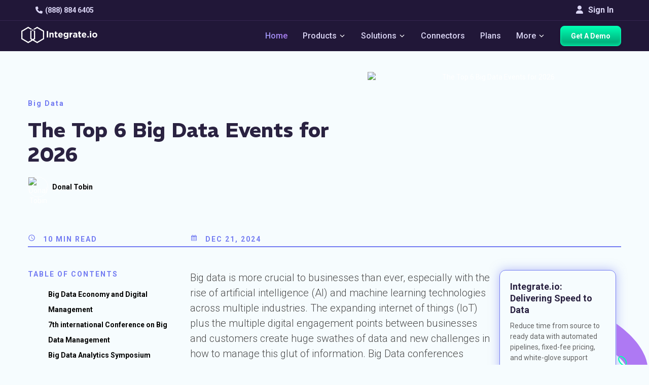

--- FILE ---
content_type: application/javascript
request_url: https://www.integrate.io/blog/assets/blog-4a0ebc6b477bc8ad0f13d16123e63e424f30d4404071d66561d91676beb60f9d.js
body_size: 6896
content:
/*! For license information please see blog.js.LICENSE.txt */
(()=>{function e(o){var a=n[o];if(void 0!==a)return a.exports;var i=n[o]={exports:{}};return t[o].call(i.exports,i,i.exports,e),i.exports}var t={842:()=>{document.addEventListener("DOMContentLoaded",function(){document.querySelector(".blog-snippets-container")&&function(){const e="newsemail=",t=document.cookie.split(";");for(let n=0;n<t.length;n++){let o=t[n];for(;" "==o.charAt(0);)o=o.substring(1);if(0==o.indexOf(e)){const t=o.substring(e.length,o.length);document.querySelector(' .blog-form input[name="69a53b75318b9a01eddadd7d3353bbd5d832d022"]').value=t}}}()})},57:function(e,t,n){var o;o=void 0!==n.g?n.g:this.window||this.global,e.exports=function(e){"use strict";function t(e,t){this.settings=o(n,t||{}),this.images=e||document.querySelectorAll(this.settings.selector),this.observer=null,this.init()}e=window;const n={src:"data-src",srcset:"data-srcset",selector:".lazyload",root:null,rootMargin:"0px",threshold:0},o=function(){let e={},t=!1,n=0,a=arguments.length;for("[object Boolean]"===Object.prototype.toString.call(arguments[0])&&(t=arguments[0],n++);n<a;n++)!function(n){for(let a in n)Object.prototype.hasOwnProperty.call(n,a)&&(t&&"[object Object]"===Object.prototype.toString.call(n[a])?e[a]=o(!0,e[a],n[a]):e[a]=n[a])}(arguments[n]);return e};if(t.prototype={init:function(){if(!e.IntersectionObserver)return void this.loadImages();let t=this,n={root:this.settings.root,rootMargin:this.settings.rootMargin,threshold:[this.settings.threshold]};this.observer=new IntersectionObserver(function(e){Array.prototype.forEach.call(e,function(e){if(e.isIntersecting){t.observer.unobserve(e.target);let n=e.target.getAttribute(t.settings.src),o=e.target.getAttribute(t.settings.srcset);"img"===e.target.tagName.toLowerCase()?(n&&(e.target.src=n),o&&(e.target.srcset=o)):e.target.style.backgroundImage="url("+n+")"}})},n),Array.prototype.forEach.call(this.images,function(e){t.observer.observe(e)})},loadAndDestroy:function(){this.settings&&(this.loadImages(),this.destroy())},loadImages:function(){if(!this.settings)return;let e=this;Array.prototype.forEach.call(this.images,function(t){let n=t.getAttribute(e.settings.src),o=t.getAttribute(e.settings.srcset);"img"===t.tagName.toLowerCase()?(n&&(t.src=n),o&&(t.srcset=o)):t.style.backgroundImage="url('"+n+"')"})},destroy:function(){this.settings&&(this.observer.disconnect(),this.settings=null)}},e.lazyload=function(e,n){return new t(e,n)},e.jQuery){const n=e.jQuery;n.fn.lazyload=function(e){return(e=e||{}).attribute=e.attribute||"data-src",new t(n.makeArray(this),e),this}}return t}(o)},130:()=>{!function(e,t){function n(e,t){return typeof e===t}function o(e){var t=d.className,n=s._config.classPrefix||"";if(u&&(t=t.baseVal),s._config.enableJSClass){var o=new RegExp("(^|\\s)"+n+"no-js(\\s|$)");t=t.replace(o,"$1"+n+"js$2")}s._config.enableClasses&&(t+=" "+n+e.join(" "+n),u?d.className.baseVal=t:d.className=t)}function a(e,t){if("object"==typeof e)for(var n in e)l(e,n)&&a(n,e[n]);else{var i=(e=e.toLowerCase()).split("."),r=s[i[0]];if(2==i.length&&(r=r[i[1]]),void 0!==r)return s;t="function"==typeof t?t():t,1==i.length?s[i[0]]=t:(!s[i[0]]||s[i[0]]instanceof Boolean||(s[i[0]]=new Boolean(s[i[0]])),s[i[0]][i[1]]=t),o([(t&&0!=t?"":"no-")+i.join("-")]),s._trigger(e,t)}return s}var i=[],r=[],c={_version:"3.6.0",_config:{classPrefix:"",enableClasses:!0,enableJSClass:!0,usePrefixes:!0},_q:[],on:function(e,t){var n=this;setTimeout(function(){t(n[e])},0)},addTest:function(e,t,n){r.push({name:e,fn:t,options:n})},addAsyncTest:function(e){r.push({name:null,fn:e})}},s=function(){};s.prototype=c,s=new s;var l,d=t.documentElement,u="svg"===d.nodeName.toLowerCase();!function(){var e={}.hasOwnProperty;l=n(e,"undefined")||n(e.call,"undefined")?function(e,t){return t in e&&n(e.constructor.prototype[t],"undefined")}:function(t,n){return e.call(t,n)}}(),c._l={},c.on=function(e,t){this._l[e]||(this._l[e]=[]),this._l[e].push(t),s.hasOwnProperty(e)&&setTimeout(function(){s._trigger(e,s[e])},0)},c._trigger=function(e,t){if(this._l[e]){var n=this._l[e];setTimeout(function(){var e;for(e=0;e<n.length;e++)(0,n[e])(t)},0),delete this._l[e]}},s._q.push(function(){c.addTest=a}),s.addAsyncTest(function(){function e(e,t,n){function o(t){var o=!(!t||"load"!==t.type)&&1==i.width;a(e,"webp"===e&&o?new Boolean(o):o),n&&n(t)}var i=new Image;i.onerror=o,i.onload=o,i.src=t}var t=[{uri:"[data-uri]",name:"webp"},{uri:"[data-uri]",name:"webp.alpha"},{uri:"[data-uri]",name:"webp.animation"},{uri:"[data-uri]",name:"webp.lossless"}],n=t.shift();e(n.name,n.uri,function(n){if(n&&"load"===n.type)for(var o=0;o<t.length;o++)e(t[o].name,t[o].uri)})}),function(){var e,t,o,a,c,l;for(var d in r)if(r.hasOwnProperty(d)){if(e=[],(t=r[d]).name&&(e.push(t.name.toLowerCase()),t.options&&t.options.aliases&&t.options.aliases.length))for(o=0;o<t.options.aliases.length;o++)e.push(t.options.aliases[o].toLowerCase());for(a=n(t.fn,"function")?t.fn():t.fn,c=0;c<e.length;c++)1===(l=e[c].split(".")).length?s[l[0]]=a:(!s[l[0]]||s[l[0]]instanceof Boolean||(s[l[0]]=new Boolean(s[l[0]])),s[l[0]][l[1]]=a),i.push((a?"":"no-")+l.join("-"))}}(),o(i),delete c.addTest,delete c.addAsyncTest;for(var f=0;f<s._q.length;f++)s._q[f]();e.Modernizr=s}(window,document)},400:function(){window.ouibounce=function(e,t){"use strict";function n(e,t){return void 0===e?t:e}function o(e){var t=24*e*60*60*1e3,n=new Date;return n.setTime(n.getTime()+t),"; expires="+n.toUTCString()}function a(e){e.clientY>m||(b=setTimeout(l,p))}function i(){b&&(clearTimeout(b),b=null)}function r(e){L||e.metaKey&&76===e.keyCode&&(L=!0,b=setTimeout(l,p))}function c(e,t){return function(){for(var e=document.cookie.split("; "),t={},n=e.length-1;n>=0;n--){var o=e[n].split("=");t[o[0]]=o[1]}return t}()[e]===t}function s(){return c(y,"true")&&!f}function l(){s()||(e&&(e.style.display="block"),w(),d())}function d(e){var t=e||{};void 0!==t.cookieExpire&&(h=o(t.cookieExpire)),!0===t.sitewide&&(v=";path=/"),void 0!==t.cookieDomain&&(A=";domain="+t.cookieDomain),void 0!==t.cookieName&&(y=t.cookieName),document.cookie=y+"=true"+h+A+v,E.removeEventListener("mouseleave",a),E.removeEventListener("mouseenter",i),E.removeEventListener("keydown",r)}var u=t||{},f=u.aggressive||!1,m=n(u.sensitivity,20),g=n(u.timer,1e3),p=n(u.delay,0),w=u.callback||function(){},h=o(u.cookieExpire)||"",A=u.cookieDomain?";domain="+u.cookieDomain:"",y=u.cookieName?u.cookieName:"viewedOuibounceModal",v=!0===u.sitewide?";path=/":"",b=null,E=document.documentElement;setTimeout(function(){s()||(E.addEventListener("mouseleave",a),E.addEventListener("mouseenter",i),E.addEventListener("keydown",r))},g);var L=!1;return{fire:l,disable:d,isDisabled:s}}},454:()=>{function e(e,t){try{"undefined"!=typeof ga&&ga("send","event",e,t.category,t.action,t.label,t.value),"undefined"!=typeof analytics&&analytics.track(e,t)}catch(e){console.log(e)}}document.addEventListener("DOMContentLoaded",function(){document.querySelectorAll("body[data-track-event]").forEach(function(t){e(t.getAttribute("data-track-event"),{})}),document.querySelectorAll('[data-track-event="click"]').forEach(t=>t.addEventListener("click",function(){const n=t.getAttribute("data-category")?t.getAttribute("data-category"):"",o=t.getAttribute("data-action")?t.getAttribute("data-action"):"",a=t.getAttribute("data-label")?t.getAttribute("data-label"):"",i=t.getAttribute("data-value")?t.getAttribute("data-value"):"",r=t.getAttribute("data-plan")?t.getAttribute("data-plan"):"";var c,s,l,d,u,f,m,g,p;e("click",""!==r?{category:n,action:o,label:a,value:i,pricing_plan:r}:{category:n,action:o,label:a,value:i}),c=window.AutopilotAnywhere={_runQueue:[],run:function(){this._runQueue.push(arguments)}},s=encodeURIComponent,l="SCRIPT",u=(d=document).getElementsByTagName(l)[0],f="t="+s(d.title||"")+"&u="+s(d.location.href||"")+"&r="+s(d.referrer||""),window.Autopilot||(window.Autopilot=c),m="https://api.autopilothq.com/anywhere/8a308fa8581f4a969c177c6978588334cbebaa8b880f47c2a48b4e573d200d17?"+f,g=u,(p=d.createElement("SCRIPT")).src=m,p.type="text/javascript",p.async=!0,g.parentNode.insertBefore(p,g)})),document.querySelectorAll("[data-track-page]").forEach(e=>e.addEventListener("click",function(){!function(e){try{"undefined"!=typeof _gaq&&_gaq.push(["_trackPageview",e]),"undefined"!=typeof analytics&&analytics.page({title:document.title,url:e,path:e,referrer:document.URL})}catch(e){console.log(e)}}(e.getAttribute("data-track-page"))}))})},731:()=>{const e=document.querySelector(".webinar-banner"),t=document.querySelector(".navbar-fixed-top");document.querySelector("#main"),window.addEventListener("scroll",function(){if(!e||!t)return;const n=window.matchMedia("(max-width: 768px)").matches?"100px":"50px";document.documentElement.scrollTop>=40?(e.style.top=`-${n}`,t.style.top="0"):(e.style.top="0",t.style.top=n)})}},n={};e.g=function(){if("object"==typeof globalThis)return globalThis;try{return this||new Function("return this")()}catch(t){if("object"==typeof window)return window}}(),(()=>{"use strict";function t(e){const t=e.parentElement;let n=!0,o="";if(e.classList.contains("pattern")&&(i.test(e.value)||(o="Please use your business email.",n=!1)),e.classList.contains("email")&&(a.test(e.value)||(o="Please enter a valid email address.",n=!1)),e.classList.contains("required")&&(e.value||(o="This field is required",n=!1)),!n&&!t.classList.contains("has-warning")){t.classList.add("has-warning");const e=document.createElement("small");e.classList.add("has-warning","control-label"),e.innerText=o,t.appendChild(e)}const r=t.querySelector("small");return!n&&r&&r.innerText!==o&&(r.innerText=o),n&&(t.classList.remove("has-warning"),r&&t.removeChild(r)),n}function n(e){e.target.id,"button"===e.target.tagName.toLowerCase()?document.querySelector("#newsletterForm").isValid&&closeModal("newsletterModal"):closeModal("newsletterModal")}e(130),e(57),e(454),e(400),document.addEventListener("click",function(e){if(e.target.matches('[data-track-event="cta_click"]')||e.target.closest('[data-track-event="cta_click"]')){const n=e.target.closest('[data-track-event="cta_click"]')||e.target,o={event:"cta_click",cta_name:n.getAttribute("data-label"),cta_category:n.getAttribute("data-category"),cta_action:n.getAttribute("data-action"),cta_label:n.textContent.trim(),cta_url:window.location.href};if("A"===n.tagName&&n.href){e.preventDefault();const t=n.href,a="_blank"===n.target;!function(e,t){function n(){++o>=a&&t()}let o=0,a=0;"undefined"!=typeof dataLayer&&a++,"undefined"!=typeof _hsq&&a++,"undefined"!=typeof gtag&&a++,"undefined"!=typeof dataLayer&&(navigator.sendBeacon,dataLayer.push(e),n()),"undefined"!=typeof _hsq&&_hsq.push(["trackCustomBehavioralEvent",{name:"pe21536301_cta_click",properties:e}]),"undefined"!=typeof gtag&&gtag("event","cta_click",{...e,event_callback:n,event_timeout:2e3}),0===a?t():setTimeout(t,2e3)}(o,()=>{a?window.open(t,"_blank"):window.location.href=t})}else t=o,"undefined"!=typeof dataLayer&&dataLayer.push(t),"undefined"!=typeof _hsq&&_hsq.push(["trackCustomBehavioralEvent",{name:"pe21536301_cta_click",properties:t}]),"undefined"!=typeof gtag&&gtag("event","cta_click",t)}var t});const o=document.querySelector(".main-nav-container");window.addEventListener("scroll",function(){o&&(document.documentElement.scrollTop>=70?o.classList.add("scrolled"):o.classList.remove("scrolled"))}),document.addEventListener("DOMContentLoaded",function(){setTimeout(()=>{lazyload()},100)}),window.showModal=function(e){function t(){closeModal(e),i.removeEventListener("click",t),o.removeEventListener("click",n)}function n(r){a.contains(r.target)||(closeModal(e),i.removeEventListener("click",t),o.removeEventListener("click",n))}const o=document.getElementById(e),a=o.querySelector(".modal-content"),i=o.querySelector('[data-dismiss="modal"]');o.style.display="block",setTimeout(()=>{o.classList.add("show")},100),i.addEventListener("click",t),o.addEventListener("click",n);const r=document.createElement("div");r.classList.add("modal-backdrop","fade","show"),document.body.appendChild(r)},window.closeModal=function(e){const t=document.getElementById(e);t.classList.remove("show"),setTimeout(()=>{t.style.display="none"},100);const n=document.querySelector(".modal-backdrop");n&&n.parentNode.removeChild(n)},window.openMobileNavigation=function(){const e=document.getElementById("nav-container"),t=document.getElementById("mobile-icon");e.classList.contains("open")?(e.classList.remove("open"),t.classList.remove("active")):(e.classList.add("open"),t.classList.add("active"))},document.querySelectorAll(".navbar-item-container").forEach(e=>e.addEventListener("click",()=>(function(e){const t=e.querySelector(".dropdown-content");t&&(t.classList.contains("open")?(t.classList.remove("open"),e.classList.remove("open")):(t.classList.add("open"),e.classList.add("open")))})(e))),document.querySelectorAll("#newsletterForm, form.blog-form, form.signup-form, form.email-form, #webinar-form").forEach(e=>{const n=document.createElement("input");n.type="hidden",n.name="originURL",n.value=window.location.href,e.appendChild(n),e.querySelectorAll("input.required, input.pattern, input.email, input.phone, select.required").forEach(e=>{null!==e.offsetParent&&e.addEventListener("input",()=>{t(e)})}),e.addEventListener("submit",t=>(t.preventDefault&&t.preventDefault(),handleFormSubmit(e)))}),window.handleFormSubmit=function(e){let n=!0;return e.querySelectorAll("input.required, input.pattern, input.email, input.phone, select.required").forEach(e=>{null!==e.offsetParent&&(t(e)||(n=!1))}),n&&!e.classList.contains("ebook-form")&&function(e){const t=e.querySelector('input[name="retURL"]'),n=(t||{}).value,o=(e.querySelector('input[name="ad437a8f5ec7297efb125cca8d4792d7f34ec617"]')||{}).value,a=(e.querySelector('input[name="69a53b75318b9a01eddadd7d3353bbd5d832d022"]')||{}).value,i=(e.querySelector('input[name="00Nb0000009Nf8U"]')||{}).value,r=e.querySelector('[type="submit"]')||e.querySelector(".custom-submit-button");r.innerText=r.getAttribute("data-loading-text")||"Submitting...",r.disabled=!0,e.classList.contains("prevent-submit")||("undefined"!=typeof analytics&&a?analytics.identify(a,{name:o,email:a,Campaign:i},function(){if(t){const e={email:a,name:o,Campaign:i},r=Object.keys(e).map(t=>encodeURIComponent(t)+"="+encodeURIComponent(e[t])).join("&");t.value=n+(n.indexOf("?")>=0?"&":"?")+r}e.submit()}):e.submit())}(e),e.isValid=n,n};const a=/(?:[a-z0-9!#$%&'*+/=?^_`{|}~-]+(?:\.[a-z0-9!#$%&'*+/=?^_`{|}~-]+)*|"(?:[\x01-\x08\x0b\x0c\x0e-\x1f\x21\x23-\x5b\x5d-\x7f]|\\[\x01-\x09\x0b\x0c\x0e-\x7f])*")@(?:(?:[a-z0-9](?:[a-z0-9-]*[a-z0-9])?\.)+[a-z0-9](?:[a-z0-9-]*[a-z0-9])?|\[(?:(?:(2(5[0-5]|[0-4][0-9])|1[0-9][0-9]|[1-9]?[0-9]))\.){3}(?:(2(5[0-5]|[0-4][0-9])|1[0-9][0-9]|[1-9]?[0-9])|[a-z0-9-]*[a-z0-9]:(?:[\x01-\x08\x0b\x0c\x0e-\x1f\x21-\x5a\x53-\x7f]|\\[\x01-\x09\x0b\x0c\x0e-\x7f])+)\])/,i=/([\w-\.]+@)(?!gmail.com)(?!yahoo.com)(?!hotmail.com)(?!yahoo.co.in)(?!aol.com)(?!abc.com)(?!xyz.com)(?!pqr.com)(?!rediffmail.com)(?!live.com)(?!outlook.com)(?!me.com)(?!msn.com)(?!ymail.com)([\w-\.]+)/;window.location.getParameter||(window.location.getParameter=function(e){return this.queryStringParams||(this.queryStringParams=function(){for(var e,t={},n=/\+/g,o=/([^&=]+)=?([^&]*)/g,a=function(e){return decodeURIComponent(e.replace(n," "))},i=window.location.search.substring(1);e=o.exec(i);)t[a(e[1])]=a(e[2]);return t}()),this.queryStringParams[e]}),document.addEventListener("DOMContentLoaded",function(){if(!window.DISABLE_NEWSLETTER_MODAL){const e=document.getElementById("subscribe-newsletter"),t=document.getElementById("already-subscribed"),o=document.getElementById("refuse-newsletter");e&&e.addEventListener("click",n),t&&t.addEventListener("click",n),o&&o.addEventListener("click",n)}}),document.addEventListener("DOMContentLoaded",function(){new URL(window.location.href).searchParams.get("newsletter")&&showModal("newsletterModal")});const r=document.querySelector(".search-input");if(r){function c(e){13===e.which&&s(e),e.target.value?document.querySelector(".search-info").style.display="block":document.querySelector(".search-info").style.display="none"}function s(e){e.target.value&&(window.location.href.includes("webinars")&&(window.location.href.includes("jp/webinars")?window.location.href=`/jp/webinars/search/${e.target.value}/`:window.location.href.includes("ko/webinars")?window.location.href=`/ko/webinars/search/${e.target.value}/`:window.location.href=`/webinars/search/${e.target.value}/`),window.location.href.includes("books-and-guides")&&(window.location.href=`/books-and-guides/search/${e.target.value}/`),window.location.href.includes("case-studies")&&(window.location.href=`/case-studies/search/${e.target.value}/`),window.location.href.includes("blog")&&(window.location.href.includes("jp/blog")?window.location.href=`/jp/blog/search/${e.target.value}/`:window.location.href.includes("ko/blog")?window.location.href=`/ko/blog/search/${e.target.value}/`:window.location.href=`/blog/search/${e.target.value}/`))}r.addEventListener("keyup",c)}const l=document.querySelector("#sort-select");if(l){document.getElementById("sort-select").addEventListener("change",e=>{window.location.href=e.target.value;const t=e.target.value,n=window.location.href.split("?")[0];window.location=n+"?sort_by="+t});const e=(new URLSearchParams(window.location.search).get("sort_by")||"").replace("/","");e&&(l.value=e)}document.querySelectorAll(".bottom-section-signup").forEach(e=>{let t="";e.querySelector('[name="email"]').addEventListener("input",e=>{t=`?email=${e.target.value}`}),e.addEventListener("submit",()=>{const n=e.querySelector(".btn").getAttribute("data-link");t&&e.isValid&&(window.location=`${n}${t}`)})}),window.scrollToTargetAdjusted=function(e,t=0,n){const o=document.getElementById(e.replace(/^#/,"")).getBoundingClientRect().top+window.pageYOffset-80+t;n&&n.getAttribute("data-href")&&(window.location.hash=n.getAttribute("data-href")),window.scrollTo({top:o,behavior:"smooth"})},window.copyToClipboard=function(e){const t=e.nextElementSibling,n=t.textContent||t.innerText;navigator.clipboard.writeText(n).then(()=>{e.innerText="Copied!",setTimeout(()=>{e.innerHTML='<i class="fa fa-file-o"></i>Copy'},5e3)})["catch"](e=>{console.error("Failed to copy text: ",e)})},e(842),e(731);const d=document.querySelector(".post-read-next"),u=document.querySelector("#sort-by-select"),f=document.querySelector("#categories-select");if(d){function m(){window.scrollY>.35*document.body.offsetHeight&&document.querySelector(".post-read-next")&&(d.style.left=0,window.removeEventListener("scroll",m))}window.addEventListener("scroll",m);const e=document.querySelector(".post-read-next .close-icon");e&&e.addEventListener("click",()=>{d.style.left="-500px"})}u&&(document.getElementById("sort-by-select").addEventListener("change",e=>{window.location.href=e.target.value;const t=e.target.value,n=window.location.href.split("?")[0];window.location=n.replace(/\/category\/([a-z-])+/,"")+"?filter_by="+t}),u.value=window.FILTER_BY||"latest",window.FILTER_BY&&setTimeout(()=>{document.querySelector(".blog-section-posts").scrollIntoView()},0)),f&&(document.getElementById("categories-select").addEventListener("change",e=>{const t=e.target.value;t&&(window.location=t,window.location.href=t)}),Array.from(document.getElementById("categories-select").querySelectorAll("option")).find(e=>e.getAttribute("value")===window.location.href)&&(f.value=window.location.href));const g=document.querySelector('[name="mql_form_url"]');g&&(g.value=window.location.href),window.location.hash&&document.getElementById(window.location.hash.slice(1))&&scrollToTargetAdjusted(window.location.hash.replace(/^#/,""));const p=document.querySelector(".sticky-table-of-contents");if(p){const e=document.querySelector(".sticky-social");e&&p.appendChild(e);const t=p.querySelectorAll("li"),n=Array.from(t).map(e=>e.querySelector("a").getAttribute("data-href")).filter(Boolean);window.addEventListener("scroll",function(){let e=n.findIndex(e=>{const t=e.startsWith("#")?document.getElementById(e.slice(1)):document.querySelector(e);return!(!t||t.getBoundingClientRect().bottom<0)});-1===e&&(e=0),t.forEach((t,n)=>{t.classList.toggle("active",n===e)})})}})()})();
//!